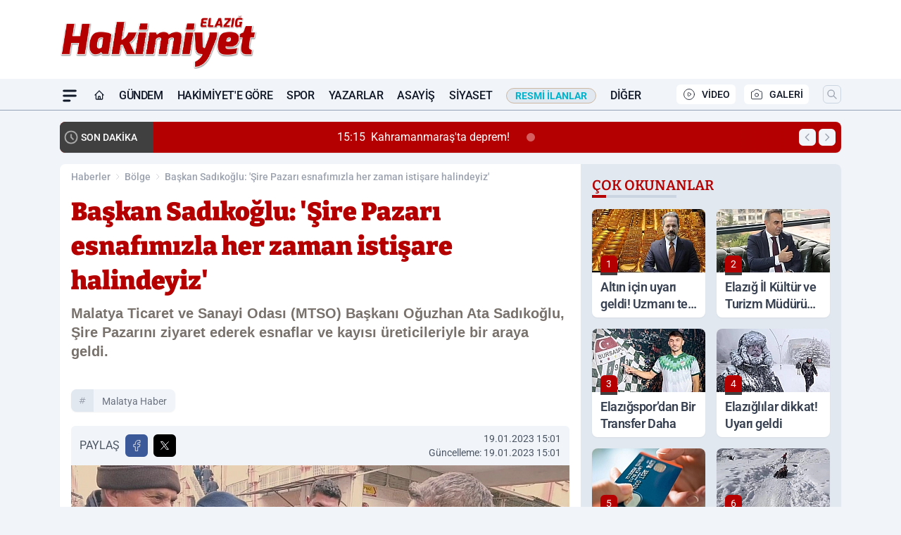

--- FILE ---
content_type: text/html; charset=utf-8
request_url: https://www.google.com/recaptcha/api2/aframe
body_size: 268
content:
<!DOCTYPE HTML><html><head><meta http-equiv="content-type" content="text/html; charset=UTF-8"></head><body><script nonce="yy1uRUC2eYWr4zRUHqSCUw">/** Anti-fraud and anti-abuse applications only. See google.com/recaptcha */ try{var clients={'sodar':'https://pagead2.googlesyndication.com/pagead/sodar?'};window.addEventListener("message",function(a){try{if(a.source===window.parent){var b=JSON.parse(a.data);var c=clients[b['id']];if(c){var d=document.createElement('img');d.src=c+b['params']+'&rc='+(localStorage.getItem("rc::a")?sessionStorage.getItem("rc::b"):"");window.document.body.appendChild(d);sessionStorage.setItem("rc::e",parseInt(sessionStorage.getItem("rc::e")||0)+1);localStorage.setItem("rc::h",'1769865827814');}}}catch(b){}});window.parent.postMessage("_grecaptcha_ready", "*");}catch(b){}</script></body></html>